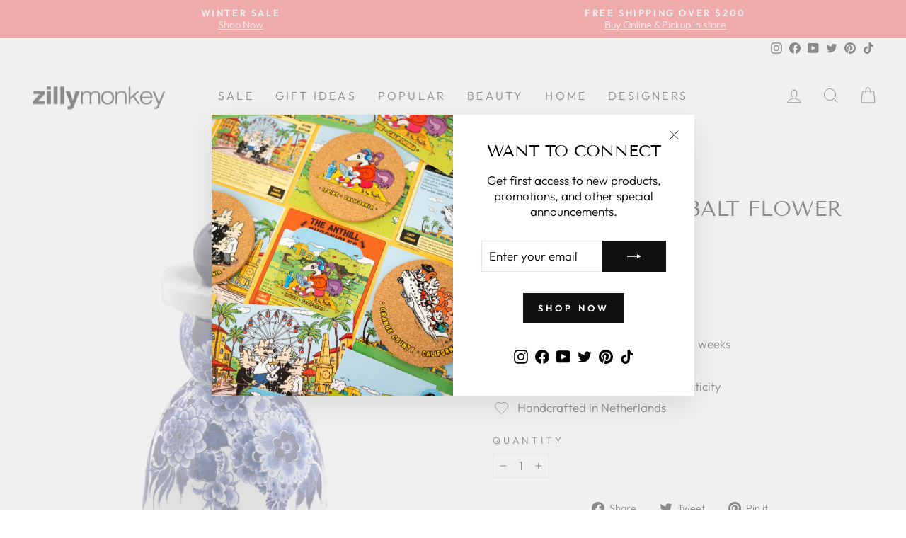

--- FILE ---
content_type: text/html; charset=utf-8
request_url: https://zillymonkey.com/en-au/tools/tabarnapp-ad/v1_1/default,ruleIds/smart_cart_liquid.ejs?AUD12345905&tabarnapp
body_size: -536
content:

{
"isStaffMember":false,
"now": "2026-02-02 08:19",
"prod_extra":{"0":{}
},
"prod_col": {"0":[]
  },"has_carthook":false,"currency":"USD","money_format":"${{amount}}","money_with_currency_format":"${{amount}} AUD","cbt":"default,ruleIds"
}


--- FILE ---
content_type: text/javascript; charset=utf-8
request_url: https://zillymonkey.com/en-au/cart.js
body_size: -432
content:
{"token":"hWN8KDQGZwzyuEWvrygwCGPp?key=113f45bf1260eeed84a5af82df329e6b","note":"","attributes":{},"original_total_price":0,"total_price":0,"total_discount":0,"total_weight":0.0,"item_count":0,"items":[],"requires_shipping":false,"currency":"AUD","items_subtotal_price":0,"cart_level_discount_applications":[],"discount_codes":[]}

--- FILE ---
content_type: text/javascript; charset=utf-8
request_url: https://zillymonkey.com/en-au/cart/update.js?_tbn_ignored&tabarnapp
body_size: 167
content:
{"token":"hWN8KDQGZwzyuEWvrygwCGPp?key=113f45bf1260eeed84a5af82df329e6b","note":null,"attributes":{},"original_total_price":0,"total_price":0,"total_discount":0,"total_weight":0.0,"item_count":0,"items":[],"requires_shipping":false,"currency":"AUD","items_subtotal_price":0,"cart_level_discount_applications":[],"discount_codes":[],"items_changelog":{"added":[]}}